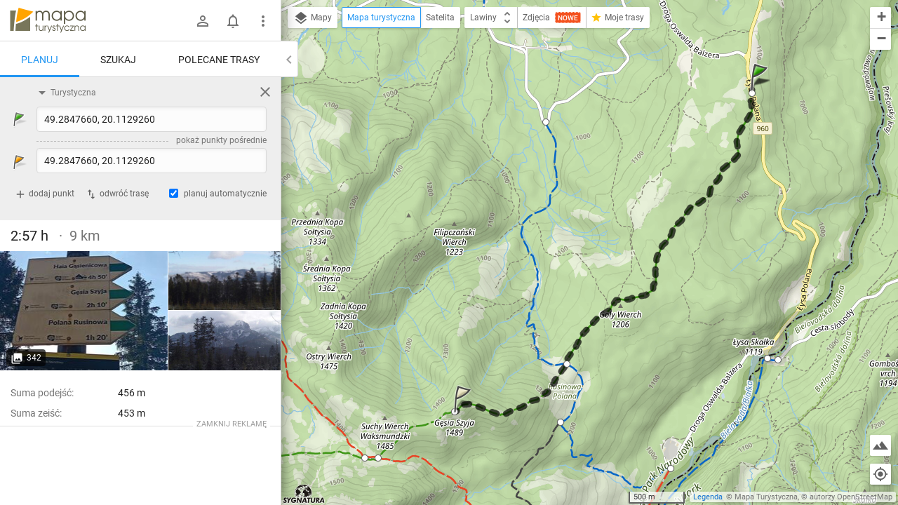

--- FILE ---
content_type: application/javascript; charset=utf-8
request_url: https://fundingchoicesmessages.google.com/f/AGSKWxXrkRpMu1vtLIS1Ng-uDnxMuF7BZhPPe9bn_GWNts0wKEnDbz15dq_UeaEooXT39nSMjPdYNUl6bu1vogKmwVBnsjRBV7IJefhlsicYBnby5hnNNRMGv3egW7J38Z0bBMHm56jS5lyPQgVReqtA6G0SUloxErrFiOjpZ_guEMzAYF92--1HYg3ZMjWT/_/230x90_/apopwin./video_ad./active-ad-/nymag_ads.
body_size: -1289
content:
window['6ba19046-31d6-4768-a369-f3797f95c9c1'] = true;